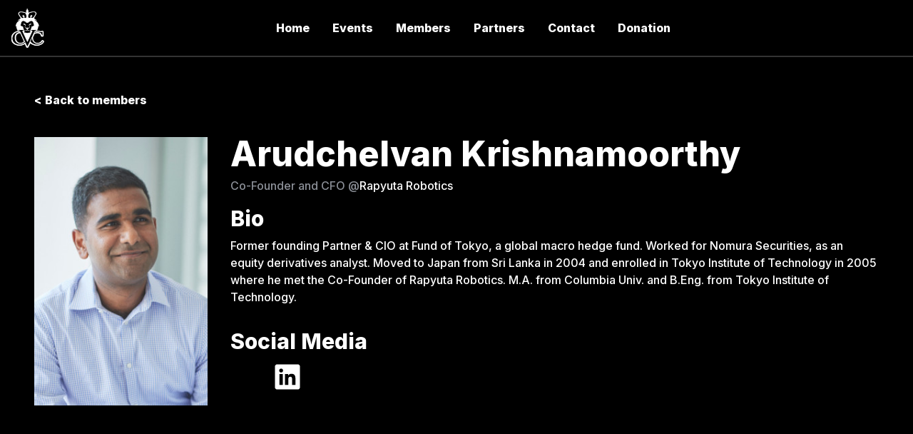

--- FILE ---
content_type: text/html; charset=utf-8
request_url: https://www.cvcjp.com/members/arudchelvan-krishnamoorthy
body_size: 1966
content:
<!DOCTYPE html><html><head><meta charSet="utf-8"/><meta name="viewport" content="width=device-width"/><title>CVC Japan</title><link rel="icon" href="/logo.png"/><meta name="twitter:card" content="summary_large_image"/><meta property="og:url" content="https://www.cvcjp.com/members/arudchelvan-krishnamoorthy"/><meta property="og:type" content="website"/><meta property="fb:app_id" content="3701946516697417"/><meta property="og:title" content="Columbia Venture Community Japan Chapter"/><meta property="og:description" content="Connect. Build. Empower."/><meta property="og:image" content="https://cvcjp.s3.us-west-2.amazonaws.com/preview.jpg"/><meta name="next-head-count" content="11"/><link rel="preload" href="/_next/static/css/29cfde9b79e16716.css" as="style"/><link rel="stylesheet" href="/_next/static/css/29cfde9b79e16716.css" data-n-g=""/><noscript data-n-css=""></noscript><script defer="" nomodule="" src="/_next/static/chunks/polyfills-78c92fac7aa8fdd8.js"></script><script src="/_next/static/chunks/webpack-59c5c889f52620d6.js" defer=""></script><script src="/_next/static/chunks/framework-7a7e500878b44665.js" defer=""></script><script src="/_next/static/chunks/main-aa266336c10d8bca.js" defer=""></script><script src="/_next/static/chunks/pages/_app-ba8bb24c9df9e41e.js" defer=""></script><script src="/_next/static/chunks/pages/members/%5Bslug%5D-080901cc56f0190e.js" defer=""></script><script src="/_next/static/a5eX2K8HXjlVt7slpt1cJ/_buildManifest.js" defer=""></script><script src="/_next/static/a5eX2K8HXjlVt7slpt1cJ/_ssgManifest.js" defer=""></script></head><body><div id="__next"><div class="lg:absolute h-full bg-black"><div><header class="flex flex-col w-full"><div class=" bg-black p-4 h-20 flex flex-row justify-between items-center border-b-2 border-gray-border fixed w-full"><a href="/"><img src="/logo.svg" alt="logo"/></a><button class=" inline-flex p-3 rounded lg:hidden text-white ml-auto hover:text-white outline-none"><svg class="w-6 h-6" fill="none" stroke="currentColor" viewBox="0 0 24 24" xmlns="http://www.w3.org/2000/svg"><path stroke-linecap="round" stroke-linejoin="round" stroke-width="2" d="M4 6h16M4 12h16M4 18h16"></path></svg></button></div><div class="hidden "><a class="text-white py-2 mr-4 items-center font-sans font-extrabold" href="/">Home</a><a class="text-white py-2 mr-4 items-center font-sans font-extrabold" href="/events">Events</a><a class="text-white py-2 mr-4 items-center font-sans font-extrabold" href="/members">Members</a><a class="text-white py-2 mr-4 items-center font-sans font-extrabold" href="/partners">Partners</a><a class="text-white py-2 mr-4 items-center font-sans font-extrabold" href="/contact">Contact</a><a class="text-white py-2 mr-4 items-center font-sans font-extrabold" href="https://www.buymeacoffee.com/cvcjp">Donation</a></div></header><header class="hidden lg:bg-black lg:p-4 lg:h-20 lg:flex lg:flex-row lg:justify-between lg:items-center lg:border-b-2 lg:border-gray-border lg:fixed lg:w-full"><a href="/"><img src="/logo.svg" alt="logo"/></a><div><a class="text-white px-4 font-sans font-extrabold" href="/">Home</a><a class="text-white px-4 font-sans font-extrabold" href="/events">Events</a><a class="text-white px-4 font-sans font-extrabold" href="/members">Members</a><a class="text-white px-4 font-sans font-extrabold" href="/partners">Partners</a><a class="text-white px-4 font-sans font-extrabold" href="/contact">Contact</a><a class="text-white px-4 font-sans font-extrabold" href="https://www.buymeacoffee.com/cvcjp">Donation</a></div><div></div></header></div><div class="flex flex-col"><div class="text-white font-sans font-extrabold mx-8 my-6 mt-32"><a class="m-4" href="/members">&lt;<!-- --> Back to members</a></div><div class="flex flex-col lg:flex-row h-full mx-8"><img class="m-4 lg:w-1/5 object-cover" src="https://ap-northeast-1.graphassets.com/AZk1WAwF8QY6ddQPnRO3qz/UXJhXoGFSjSTEC2g3DEv" alt="img"/><div class="flex flex-col m-4"><h1 class="text-white text-5xl font-sans font-extrabold">Arudchelvan Krishnamoorthy</h1><div class="flex flex-row mt-2"><p class="text-gray-text font-medium">Co-Founder and CFO<!-- --> @</p><p class="text-white font-medium">Rapyuta Robotics</p></div><div class="flex flex-col my-4"><h3 class="text-white text-3xl font-extrabold">Bio</h3><p class="text-white font-medium mt-2">Former founding Partner &amp; CIO at Fund of Tokyo, a global macro hedge fund. Worked for Nomura Securities, as an equity derivatives analyst. Moved to Japan from Sri Lanka in 2004 and enrolled in Tokyo Institute of Technology in 2005 where he met the Co-Founder of Rapyuta Robotics. M.A. from Columbia Univ. and B.Eng. from Tokyo Institute of Technology.</p></div><div class="flex flex-col my-4"><h3 class="text-white text-3xl font-extrabold">Social Media</h3><div class="flex flex-row items-center justify-around lg:w-40 mt-2"><a href="https://www.linkedin.com/in/arudchelvan-krishnamoorthy-3896bb20/"><img class="w-12 h-auto" src="/linkedIn.svg" alt="linkedIn"/></a></div></div></div></div></div></div></div><script id="__NEXT_DATA__" type="application/json">{"props":{"pageProps":{"member":{"id":"clb2d0jk20gfy0b18loj50t7m","name":"Arudchelvan Krishnamoorthy","bio":"Former founding Partner \u0026 CIO at Fund of Tokyo, a global macro hedge fund. Worked for Nomura Securities, as an equity derivatives analyst. Moved to Japan from Sri Lanka in 2004 and enrolled in Tokyo Institute of Technology in 2005 where he met the Co-Founder of Rapyuta Robotics. M.A. from Columbia Univ. and B.Eng. from Tokyo Institute of Technology.","slug":"arudchelvan-krishnamoorthy","title":"Co-Founder and CFO","linkedIn":"https://www.linkedin.com/in/arudchelvan-krishnamoorthy-3896bb20/","twitter":null,"instagram":null,"company":"Rapyuta Robotics","image":{"url":"https://ap-northeast-1.graphassets.com/AZk1WAwF8QY6ddQPnRO3qz/UXJhXoGFSjSTEC2g3DEv"}}},"__N_SSG":true},"page":"/members/[slug]","query":{"slug":"arudchelvan-krishnamoorthy"},"buildId":"a5eX2K8HXjlVt7slpt1cJ","isFallback":false,"gsp":true,"scriptLoader":[]}</script></body></html>

--- FILE ---
content_type: text/css; charset=utf-8
request_url: https://www.cvcjp.com/_next/static/css/29cfde9b79e16716.css
body_size: 3425
content:
@import url("https://fonts.googleapis.com/css2?family=Cormorant+Garamond:wght@700&family=Inter:wght@300;500;800&display=swap");#report a{color:#35f3ff}
/*! tailwindcss v2.2.19 | MIT License | https://tailwindcss.com *//*! modern-normalize v1.1.0 | MIT License | https://github.com/sindresorhus/modern-normalize */html{tab-size:4;line-height:1.15;-webkit-text-size-adjust:100%}body{margin:0;font-family:system-ui,-apple-system,Segoe UI,Roboto,Helvetica,Arial,sans-serif,Apple Color Emoji,Segoe UI Emoji}hr{height:0;color:inherit}abbr[title]{-webkit-text-decoration:underline dotted;text-decoration:underline dotted}b,strong{font-weight:bolder}code,kbd,pre,samp{font-family:ui-monospace,SFMono-Regular,Consolas,Liberation Mono,Menlo,monospace;font-size:1em}small{font-size:80%}sub,sup{font-size:75%;line-height:0;position:relative;vertical-align:baseline}sub{bottom:-.25em}sup{top:-.5em}table{text-indent:0;border-color:inherit}button,input,optgroup,select,textarea{font-family:inherit;font-size:100%;line-height:1.15;margin:0}button,select{text-transform:none}[type=button],[type=reset],[type=submit],button{-webkit-appearance:button}::-moz-focus-inner{border-style:none;padding:0}:-moz-focusring{outline:1px dotted ButtonText}:-moz-ui-invalid{box-shadow:none}legend{padding:0}progress{vertical-align:baseline}::-webkit-inner-spin-button,::-webkit-outer-spin-button{height:auto}[type=search]{-webkit-appearance:textfield;outline-offset:-2px}::-webkit-search-decoration{-webkit-appearance:none}::-webkit-file-upload-button{-webkit-appearance:button;font:inherit}summary{display:list-item}blockquote,dd,dl,figure,h1,h2,h3,h4,h5,h6,hr,p,pre{margin:0}button{background-color:transparent;background-image:none}fieldset,ol,ul{margin:0;padding:0}ol,ul{list-style:none}html{font-family:Inter,sans-serif;line-height:1.5}body{font-family:inherit;line-height:inherit}*,:after,:before{box-sizing:border-box;border:0 solid}hr{border-top-width:1px}img{border-style:solid}textarea{resize:vertical}input::placeholder,textarea::placeholder{opacity:1;color:#9ca3af}[role=button],button{cursor:pointer}:-moz-focusring{outline:auto}table{border-collapse:collapse}h1,h2,h3,h4,h5,h6{font-size:inherit;font-weight:inherit}a{color:inherit;text-decoration:inherit}button,input,optgroup,select,textarea{padding:0;line-height:inherit;color:inherit}code,kbd,pre,samp{font-family:ui-monospace,SFMono-Regular,Menlo,Monaco,Consolas,Liberation Mono,Courier New,monospace}audio,canvas,embed,iframe,img,object,svg,video{display:block;vertical-align:middle}img,video{max-width:100%;height:auto}[hidden]{display:none}*,:after,:before{--tw-border-opacity:1;border-color:rgba(229,231,235,var(--tw-border-opacity));--tw-ring-offset-shadow:0 0 #0000;--tw-ring-shadow:0 0 #0000;--tw-shadow:0 0 #0000;--tw-blur:var(--tw-empty,/*!*/ /*!*/);--tw-brightness:var(--tw-empty,/*!*/ /*!*/);--tw-contrast:var(--tw-empty,/*!*/ /*!*/);--tw-grayscale:var(--tw-empty,/*!*/ /*!*/);--tw-hue-rotate:var(--tw-empty,/*!*/ /*!*/);--tw-invert:var(--tw-empty,/*!*/ /*!*/);--tw-saturate:var(--tw-empty,/*!*/ /*!*/);--tw-sepia:var(--tw-empty,/*!*/ /*!*/);--tw-drop-shadow:var(--tw-empty,/*!*/ /*!*/);--tw-filter:var(--tw-blur) var(--tw-brightness) var(--tw-contrast) var(--tw-grayscale) var(--tw-hue-rotate) var(--tw-invert) var(--tw-saturate) var(--tw-sepia) var(--tw-drop-shadow)}.fixed{position:fixed}.absolute{position:absolute}.inset-y-0{top:0;bottom:0}.right-0{right:0}.z-10{z-index:10}.m-4{margin:1rem}.mx-8{margin-left:2rem;margin-right:2rem}.my-8{margin-top:2rem;margin-bottom:2rem}.my-4{margin-top:1rem;margin-bottom:1rem}.mx-2{margin-left:.5rem;margin-right:.5rem}.my-16{margin-top:4rem;margin-bottom:4rem}.my-6{margin-top:1.5rem;margin-bottom:1.5rem}.ml-8{margin-left:2rem}.mt-32{margin-top:8rem}.mt-4{margin-top:1rem}.mb-4{margin-bottom:1rem}.mb-2{margin-bottom:.5rem}.mb-6{margin-bottom:1.5rem}.mb-3{margin-bottom:.75rem}.mt-24{margin-top:6rem}.mt-16{margin-top:4rem}.mt-12{margin-top:3rem}.mt-8{margin-top:2rem}.ml-2{margin-left:.5rem}.mt-2{margin-top:.5rem}.ml-4{margin-left:1rem}.ml-12{margin-left:3rem}.mb-8{margin-bottom:2rem}.mt-20{margin-top:5rem}.mb-16{margin-bottom:4rem}.mb-12{margin-bottom:3rem}.ml-auto{margin-left:auto}.mr-4{margin-right:1rem}.block{display:block}.flex{display:flex}.inline-flex{display:inline-flex}.grid{display:grid}.hidden{display:none}.h-40{height:10rem}.h-16{height:4rem}.h-12{height:3rem}.h-24{height:6rem}.h-8{height:2rem}.h-64{height:16rem}.h-48{height:12rem}.h-10{height:2.5rem}.h-auto{height:auto}.h-full{height:100%}.h-20{height:5rem}.h-44{height:11rem}.h-60{height:15rem}.h-6{height:1.5rem}.min-h-screen{min-height:100vh}.w-full{width:100%}.w-5\/12{width:41.666667%}.w-screen{width:100vw}.w-1\/2{width:50%}.w-auto{width:auto}.w-7\/12{width:58.333333%}.w-40{width:10rem}.w-20{width:5rem}.w-64{width:16rem}.w-9\/12{width:75%}.w-36{width:9rem}.w-32{width:8rem}.w-12{width:3rem}.w-10{width:2.5rem}.w-24{width:6rem}.w-6{width:1.5rem}.max-w-3xl{max-width:48rem}.max-w-sm{max-width:24rem}.flex-1{flex:1 1 0%}@keyframes fade-in-down{0%{opacity:0;transform:translateY(-10px)}to{opacity:1;transform:translateY(0)}}.animate-fade-in-down{animation:fade-in-down 1s ease-out}.animate-fade-in-down-quick{animation:fade-in-down .3s ease-out}.list-none{list-style-type:none}.appearance-none{-webkit-appearance:none;appearance:none}.grid-cols-1{grid-template-columns:repeat(1,minmax(0,1fr))}.flex-row{flex-direction:row}.flex-col{flex-direction:column}.items-start{align-items:flex-start}.items-end{align-items:flex-end}.items-center{align-items:center}.justify-start{justify-content:flex-start}.justify-end{justify-content:flex-end}.justify-center{justify-content:center}.justify-between{justify-content:space-between}.justify-around{justify-content:space-around}.justify-items-center{justify-items:center}.gap-4{gap:1rem}.space-x-2>:not([hidden])~:not([hidden]){--tw-space-x-reverse:0;margin-right:calc(.5rem * var(--tw-space-x-reverse));margin-left:calc(.5rem * calc(1 - var(--tw-space-x-reverse)))}.overflow-hidden{overflow:hidden}.rounded{border-radius:.25rem}.rounded-md{border-radius:.375rem}.rounded-full{border-radius:9999px}.rounded-b{border-bottom-right-radius:.25rem;border-bottom-left-radius:.25rem}.border{border-width:1px}.border-t-4{border-top-width:4px}.border-t{border-top-width:1px}.border-t-2{border-top-width:2px}.border-b-2{border-bottom-width:2px}.border-green-500{--tw-border-opacity:1;border-color:rgba(16,185,129,var(--tw-border-opacity))}.border-red-500{--tw-border-opacity:1;border-color:rgba(239,68,68,var(--tw-border-opacity))}.border-white{--tw-border-opacity:1;border-color:rgba(255,255,255,var(--tw-border-opacity))}.border-gray-border{--tw-border-opacity:1;border-color:rgba(51,51,51,var(--tw-border-opacity))}.bg-black{--tw-bg-opacity:1;background-color:rgba(0,0,0,var(--tw-bg-opacity))}.bg-green-300{--tw-bg-opacity:1;background-color:rgba(110,231,183,var(--tw-bg-opacity))}.bg-red-300{--tw-bg-opacity:1;background-color:rgba(252,165,165,var(--tw-bg-opacity))}.bg-blue-highlight{--tw-bg-opacity:1;background-color:rgba(53,243,255,var(--tw-bg-opacity))}.bg-blue-homeblue{--tw-bg-opacity:1;background-color:rgba(53,142,255,var(--tw-bg-opacity))}.bg-gray-dark{--tw-bg-opacity:1;background-color:rgba(17,17,17,var(--tw-bg-opacity))}.bg-transparent{background-color:transparent}.bg-opacity-90{--tw-bg-opacity:0.9}.bg-opacity-75{--tw-bg-opacity:0.75}.bg-lion{background-image:url(/lion_md.png)}.bg-right-top{background-position:100% 0}.bg-no-repeat{background-repeat:no-repeat}.object-cover{object-fit:cover}.p-4{padding:1rem}.p-2{padding:.5rem}.p-8{padding:2rem}.p-3{padding:.75rem}.px-4{padding-left:1rem;padding-right:1rem}.py-3{padding-top:.75rem;padding-bottom:.75rem}.px-8{padding-left:2rem;padding-right:2rem}.py-2{padding-top:.5rem;padding-bottom:.5rem}.px-3{padding-left:.75rem;padding-right:.75rem}.py-4{padding-top:1rem;padding-bottom:1rem}.px-20{padding-left:5rem;padding-right:5rem}.px-6{padding-left:1.5rem;padding-right:1.5rem}.pt-4{padding-top:1rem}.pt-6{padding-top:1.5rem}.pb-8{padding-bottom:2rem}.pl-20{padding-left:5rem}.pt-3{padding-top:.75rem}.pb-3{padding-bottom:.75rem}.pt-32{padding-top:8rem}.pt-16{padding-top:4rem}.pb-16{padding-bottom:4rem}.pt-8{padding-top:2rem}.text-left{text-align:left}.text-center{text-align:center}.font-serif{font-family:Cormorant Garamond,serif}.font-sans{font-family:Inter,sans-serif}.text-5xl{font-size:3rem;line-height:1}.text-sm{font-size:.875rem;line-height:1.25rem}.text-6xl{font-size:3.75rem;line-height:1}.text-3xl{font-size:1.875rem;line-height:2.25rem}.text-4xl{font-size:2.25rem;line-height:2.5rem}.text-base{font-size:1rem;line-height:1.5rem}.text-lg{font-size:1.125rem}.text-lg,.text-xl{line-height:1.75rem}.text-xl{font-size:1.25rem}.text-xs{font-size:.75rem;line-height:1rem}.text-2xl{font-size:1.5rem;line-height:2rem}.font-extrabold{font-weight:800}.font-medium{font-weight:500}.font-bold{font-weight:700}.font-light{font-weight:300}.leading-tight{line-height:1.25}.text-white{--tw-text-opacity:1;color:rgba(255,255,255,var(--tw-text-opacity))}.text-gray-text{--tw-text-opacity:1;color:rgba(139,143,151,var(--tw-text-opacity))}.text-green-900{--tw-text-opacity:1;color:rgba(6,78,59,var(--tw-text-opacity))}.text-red-900{--tw-text-opacity:1;color:rgba(127,29,29,var(--tw-text-opacity))}.text-gray-700{--tw-text-opacity:1;color:rgba(55,65,81,var(--tw-text-opacity))}.text-black{--tw-text-opacity:1;color:rgba(0,0,0,var(--tw-text-opacity))}.text-blue-highlight{--tw-text-opacity:1;color:rgba(53,243,255,var(--tw-text-opacity))}.shadow-md{--tw-shadow:0 4px 6px -1px rgba(0,0,0,.1),0 2px 4px -1px rgba(0,0,0,.06)}.shadow,.shadow-md{box-shadow:var(--tw-ring-offset-shadow,0 0 #0000),var(--tw-ring-shadow,0 0 #0000),var(--tw-shadow)}.shadow{--tw-shadow:0 1px 3px 0 rgba(0,0,0,.1),0 1px 2px 0 rgba(0,0,0,.06)}.shadow-lg{--tw-shadow:0 10px 15px -3px rgba(0,0,0,.1),0 4px 6px -2px rgba(0,0,0,.05);box-shadow:var(--tw-ring-offset-shadow,0 0 #0000),var(--tw-ring-shadow,0 0 #0000),var(--tw-shadow)}.outline-none{outline:2px solid transparent;outline-offset:2px}.filter{filter:var(--tw-filter)}.hover\:border-blue-highlight:hover{--tw-border-opacity:1;border-color:rgba(53,243,255,var(--tw-border-opacity))}.hover\:bg-blue-homeblue:hover{--tw-bg-opacity:1;background-color:rgba(53,142,255,var(--tw-bg-opacity))}.hover\:text-white:hover{--tw-text-opacity:1;color:rgba(255,255,255,var(--tw-text-opacity))}.hover\:underline:hover{text-decoration:underline}.focus\:outline-none:focus{outline:2px solid transparent;outline-offset:2px}@media (min-width:768px){.md\:grid-cols-4{grid-template-columns:repeat(4,minmax(0,1fr))}}@media (min-width:1024px){.lg\:fixed{position:fixed}.lg\:absolute{position:absolute}.lg\:m-0{margin:0}.lg\:mx-0{margin-left:0;margin-right:0}.lg\:mx-8{margin-left:2rem;margin-right:2rem}.lg\:my-4{margin-top:1rem;margin-bottom:1rem}.lg\:ml-48{margin-left:12rem}.lg\:mt-40{margin-top:10rem}.lg\:mt-8{margin-top:2rem}.lg\:mt-0{margin-top:0}.lg\:ml-64{margin-left:16rem}.lg\:ml-0{margin-left:0}.lg\:ml-12{margin-left:3rem}.lg\:block{display:block}.lg\:flex{display:flex}.lg\:grid{display:grid}.lg\:hidden{display:none}.lg\:h-4\/6{height:66.666667%}.lg\:h-64{height:16rem}.lg\:h-full{height:100%}.lg\:h-20{height:5rem}.lg\:w-2\/5{width:40%}.lg\:w-3\/5{width:60%}.lg\:w-96{width:24rem}.lg\:w-4\/6{width:66.666667%}.lg\:w-1\/2,.lg\:w-6\/12{width:50%}.lg\:w-auto{width:auto}.lg\:w-7\/12{width:58.333333%}.lg\:w-1\/5{width:20%}.lg\:w-40{width:10rem}.lg\:w-full{width:100%}.lg\:grid-cols-3{grid-template-columns:repeat(3,minmax(0,1fr))}.lg\:grid-cols-7{grid-template-columns:repeat(7,minmax(0,1fr))}.lg\:flex-row{flex-direction:row}.lg\:items-center{align-items:center}.lg\:justify-start{justify-content:flex-start}.lg\:justify-between{justify-content:space-between}.lg\:gap-4{gap:1rem}.lg\:space-x-8>:not([hidden])~:not([hidden]){--tw-space-x-reverse:0;margin-right:calc(2rem * var(--tw-space-x-reverse));margin-left:calc(2rem * calc(1 - var(--tw-space-x-reverse)))}.lg\:border-t-2{border-top-width:2px}.lg\:border-b-2{border-bottom-width:2px}.lg\:border-gray-border{--tw-border-opacity:1;border-color:rgba(51,51,51,var(--tw-border-opacity))}.lg\:bg-transparent{background-color:transparent}.lg\:bg-black{--tw-bg-opacity:1;background-color:rgba(0,0,0,var(--tw-bg-opacity))}.lg\:bg-none{background-image:none}.lg\:p-4{padding:1rem}.lg\:py-16{padding-top:4rem;padding-bottom:4rem}.lg\:py-8{padding-top:2rem;padding-bottom:2rem}.lg\:px-32{padding-left:8rem;padding-right:8rem}.lg\:pl-16{padding-left:4rem}.lg\:pl-64{padding-left:16rem}.lg\:pl-20{padding-left:5rem}.lg\:pt-16{padding-top:4rem}.lg\:text-left{text-align:left}.lg\:text-center{text-align:center}.lg\:text-8xl{font-size:6rem;line-height:1}.lg\:text-5xl{font-size:3rem;line-height:1}.lg\:text-lg{font-size:1.125rem;line-height:1.75rem}.lg\:text-4xl{font-size:2.25rem;line-height:2.5rem}}

--- FILE ---
content_type: application/javascript; charset=utf-8
request_url: https://www.cvcjp.com/_next/static/a5eX2K8HXjlVt7slpt1cJ/_buildManifest.js
body_size: 458
content:
self.__BUILD_MANIFEST={__rewrites:{beforeFiles:[],afterFiles:[],fallback:[]},"/":["static/chunks/pages/index-4a5bb271bf610915.js"],"/_error":["static/chunks/pages/_error-54de1933a164a1ff.js"],"/contact":["static/chunks/pages/contact-24a9cfb4e40767de.js"],"/events":["static/chunks/pages/events-a6fdb6bdeb3056c4.js"],"/events/[slug]":["static/chunks/501-f64af6e883c9760e.js","static/chunks/pages/events/[slug]-cb5b9f5d56c29088.js"],"/jobs":["static/chunks/pages/jobs-1942f1ad5bf52b9e.js"],"/members":["static/chunks/pages/members-6a2ba1ae0d51e7ed.js"],"/members/[slug]":["static/chunks/pages/members/[slug]-080901cc56f0190e.js"],"/partners":["static/chunks/pages/partners-8d9ebfd205e4475e.js"],sortedPages:["/","/_app","/_error","/contact","/events","/events/[slug]","/jobs","/members","/members/[slug]","/partners"]},self.__BUILD_MANIFEST_CB&&self.__BUILD_MANIFEST_CB();

--- FILE ---
content_type: image/svg+xml
request_url: https://www.cvcjp.com/linkedIn.svg
body_size: 437
content:
<svg width="51" height="51" viewBox="0 0 51 51" fill="none" xmlns="http://www.w3.org/2000/svg">
<path d="M40.8 6.8H10.2C8.32149 6.8 6.79999 8.3215 6.79999 10.2V40.8C6.79999 42.6785 8.32149 44.2 10.2 44.2H40.8C42.6785 44.2 44.2 42.6785 44.2 40.8V10.2C44.2 8.3215 42.6785 6.8 40.8 6.8ZM18.6218 37.4H13.6068V21.2636H18.6218V37.4ZM16.0633 18.9567C14.4466 18.9567 13.1393 17.646 13.1393 16.0327C13.1393 14.4194 14.4483 13.1104 16.0633 13.1104C17.6749 13.1104 18.9856 14.4211 18.9856 16.0327C18.9856 17.646 17.6749 18.9567 16.0633 18.9567ZM37.4068 37.4H32.3952V29.5528C32.3952 27.6811 32.3612 25.2739 29.7891 25.2739C27.1796 25.2739 26.7784 27.3122 26.7784 29.4168V37.4H21.7668V21.2636H26.5778V23.4685H26.6458C27.3156 22.2003 28.951 20.8624 31.3905 20.8624C36.4684 20.8624 37.4068 24.2046 37.4068 28.5498V37.4Z" fill="white"/>
</svg>


--- FILE ---
content_type: application/javascript; charset=utf-8
request_url: https://www.cvcjp.com/_next/static/chunks/pages/members/%5Bslug%5D-080901cc56f0190e.js
body_size: 2137
content:
(self.webpackChunk_N_E=self.webpackChunk_N_E||[]).push([[110],{3454:function(e,t,n){"use strict";var r,s;e.exports=(null==(r=n.g.process)?void 0:r.env)&&"object"==typeof(null==(s=n.g.process)?void 0:s.env)?n.g.process:n(7663)},2516:function(e,t,n){(window.__NEXT_P=window.__NEXT_P||[]).push(["/members/[slug]",function(){return n(2508)}])},8653:function(e,t,n){"use strict";var r=n(5893),s=n(7294);let i=[{name:"Home",route:"/"},{name:"Events",route:"/events"},{name:"Members",route:"/members"},{name:"Partners",route:"/partners"},{name:"Contact",route:"/contact"},{name:"Donation",route:"https://www.buymeacoffee.com/cvcjp"}];t.Z=function(){let[e,t]=(0,s.useState)(!1);return(0,r.jsxs)("div",{children:[(0,r.jsxs)("header",{className:"flex flex-col w-full",children:[(0,r.jsxs)("div",{className:" bg-black p-4 h-20 flex flex-row justify-between items-center border-b-2 border-gray-border fixed w-full",children:[(0,r.jsx)("a",{href:"/",children:(0,r.jsx)("img",{src:"/logo.svg",alt:"logo"})}),(0,r.jsx)("button",{className:" inline-flex p-3 rounded lg:hidden text-white ml-auto hover:text-white outline-none",onClick:()=>{t(!e)},children:(0,r.jsx)("svg",{className:"w-6 h-6",fill:"none",stroke:"currentColor",viewBox:"0 0 24 24",xmlns:"http://www.w3.org/2000/svg",children:(0,r.jsx)("path",{strokeLinecap:"round",strokeLinejoin:"round",strokeWidth:2,d:"M4 6h16M4 12h16M4 18h16"})})})]}),(0,r.jsx)("div",{className:"".concat(e?"pt-8 animate-fade-in-down-quick items-end overflow-hidden mt-20 flex flex-col ml-8 fixed z-10 px-4 h-full w-full inset-y-0 right-0 bg-black bg-opacity-75":"hidden"," "),children:i.map(e=>{let{name:t,route:n}=e;return(0,r.jsx)("a",{className:"text-white py-2 mr-4 items-center font-sans font-extrabold",href:n,children:t},t)})})]}),(0,r.jsxs)("header",{className:"hidden lg:bg-black lg:p-4 lg:h-20 lg:flex lg:flex-row lg:justify-between lg:items-center lg:border-b-2 lg:border-gray-border lg:fixed lg:w-full",children:[(0,r.jsx)("a",{href:"/",children:(0,r.jsx)("img",{src:"/logo.svg",alt:"logo"})}),(0,r.jsx)("div",{children:i.map(e=>{let{name:t,route:n}=e;return(0,r.jsx)("a",{className:"text-white px-4 font-sans font-extrabold",href:n,children:t},t)})}),(0,r.jsx)("div",{})]})]})}},2508:function(e,t,n){"use strict";n.r(t),n.d(t,{__N_SSG:function(){return a},default:function(){return c}});var r=n(5893),s=n(8653),i=n(9008),l=n.n(i),o=n(3454),a=!0;function c(e){let{member:t}=e;return(0,r.jsxs)("div",{className:"lg:absolute h-full bg-black",children:[(0,r.jsxs)(l(),{children:[(0,r.jsx)("title",{children:"CVC Japan"}),(0,r.jsx)("link",{rel:"icon",href:"/logo.png"}),(0,r.jsx)("meta",{name:"twitter:card",content:"summary_large_image"}),(0,r.jsx)("meta",{property:"og:url",content:"https://www.cvcjp.com/members/"+t.slug}),(0,r.jsx)("meta",{property:"og:type",content:"website"}),(0,r.jsx)("meta",{property:"fb:app_id",content:o.env.FACEBOOK_APP_ID}),(0,r.jsx)("meta",{property:"og:title",content:"Columbia Venture Community Japan Chapter"}),(0,r.jsx)("meta",{property:"og:description",content:"Connect. Build. Empower."}),(0,r.jsx)("meta",{property:"og:image",content:"https://cvcjp.s3.us-west-2.amazonaws.com/preview.jpg"})]}),(0,r.jsx)(s.Z,{}),(0,r.jsxs)("div",{className:"flex flex-col",children:[(0,r.jsx)("div",{className:"text-white font-sans font-extrabold mx-8 my-6 mt-32",children:(0,r.jsxs)("a",{className:"m-4",href:"/members",children:["<"," Back to members"]})}),(0,r.jsxs)("div",{className:"flex flex-col lg:flex-row h-full mx-8",children:[(0,r.jsx)("img",{className:"m-4 lg:w-1/5 object-cover",src:t.image.url,alt:"img"}),(0,r.jsxs)("div",{className:"flex flex-col m-4",children:[(0,r.jsx)("h1",{className:"text-white text-5xl font-sans font-extrabold",children:t.name}),(0,r.jsxs)("div",{className:"flex flex-row mt-2",children:[(0,r.jsxs)("p",{className:"text-gray-text font-medium",children:[t.title," @"]}),(0,r.jsx)("p",{className:"text-white font-medium",children:t.company})]}),(0,r.jsxs)("div",{className:"flex flex-col my-4",children:[(0,r.jsx)("h3",{className:"text-white text-3xl font-extrabold",children:"Bio"}),(0,r.jsx)("p",{className:"text-white font-medium mt-2",children:t.bio})]}),(t.linkedIn||t.twitter||t.instagram)&&(0,r.jsxs)("div",{className:"flex flex-col my-4",children:[(0,r.jsx)("h3",{className:"text-white text-3xl font-extrabold",children:"Social Media"}),(0,r.jsxs)("div",{className:"flex flex-row items-center justify-around lg:w-40 mt-2",children:[t.linkedIn&&(0,r.jsx)("a",{href:t.linkedIn,children:(0,r.jsx)("img",{className:"w-12 h-auto",src:"/linkedIn.svg",alt:"linkedIn"})}),t.twitter&&(0,r.jsx)("a",{href:t.twitter,children:(0,r.jsx)("img",{className:"w-12 h-auto",src:"/twitter.svg",alt:"twitter"})}),t.instagram&&(0,r.jsx)("a",{href:t.instagram,children:(0,r.jsx)("img",{className:"w-10 h-auto",src:"/instagram.svg",alt:"instagram"})})]})]})]})]})]})]})}},7663:function(e){!function(){var t={229:function(e){var t,n,r,s=e.exports={};function i(){throw Error("setTimeout has not been defined")}function l(){throw Error("clearTimeout has not been defined")}function o(e){if(t===setTimeout)return setTimeout(e,0);if((t===i||!t)&&setTimeout)return t=setTimeout,setTimeout(e,0);try{return t(e,0)}catch(n){try{return t.call(null,e,0)}catch(n){return t.call(this,e,0)}}}!function(){try{t="function"==typeof setTimeout?setTimeout:i}catch(e){t=i}try{n="function"==typeof clearTimeout?clearTimeout:l}catch(e){n=l}}();var a=[],c=!1,u=-1;function m(){c&&r&&(c=!1,r.length?a=r.concat(a):u=-1,a.length&&f())}function f(){if(!c){var e=o(m);c=!0;for(var t=a.length;t;){for(r=a,a=[];++u<t;)r&&r[u].run();u=-1,t=a.length}r=null,c=!1,function(e){if(n===clearTimeout)return clearTimeout(e);if((n===l||!n)&&clearTimeout)return n=clearTimeout,clearTimeout(e);try{n(e)}catch(t){try{return n.call(null,e)}catch(t){return n.call(this,e)}}}(e)}}function d(e,t){this.fun=e,this.array=t}function x(){}s.nextTick=function(e){var t=Array(arguments.length-1);if(arguments.length>1)for(var n=1;n<arguments.length;n++)t[n-1]=arguments[n];a.push(new d(e,t)),1!==a.length||c||o(f)},d.prototype.run=function(){this.fun.apply(null,this.array)},s.title="browser",s.browser=!0,s.env={},s.argv=[],s.version="",s.versions={},s.on=x,s.addListener=x,s.once=x,s.off=x,s.removeListener=x,s.removeAllListeners=x,s.emit=x,s.prependListener=x,s.prependOnceListener=x,s.listeners=function(e){return[]},s.binding=function(e){throw Error("process.binding is not supported")},s.cwd=function(){return"/"},s.chdir=function(e){throw Error("process.chdir is not supported")},s.umask=function(){return 0}}},n={};function r(e){var s=n[e];if(void 0!==s)return s.exports;var i=n[e]={exports:{}},l=!0;try{t[e](i,i.exports,r),l=!1}finally{l&&delete n[e]}return i.exports}r.ab="//";var s=r(229);e.exports=s}()},9008:function(e,t,n){e.exports=n(2636)}},function(e){e.O(0,[774,888,179],function(){return e(e.s=2516)}),_N_E=e.O()}]);

--- FILE ---
content_type: application/javascript; charset=utf-8
request_url: https://www.cvcjp.com/_next/static/chunks/pages/_app-ba8bb24c9df9e41e.js
body_size: 63
content:
(self.webpackChunk_N_E=self.webpackChunk_N_E||[]).push([[888],{1118:function(n,u,t){(window.__NEXT_P=window.__NEXT_P||[]).push(["/_app",function(){return t(6004)}])},6004:function(n,u,t){"use strict";t.r(u);var _=t(5893);t(3547),t(3814),u.default=function(n){let{Component:u,pageProps:t}=n;return(0,_.jsx)(u,{...t})}},3547:function(){},3814:function(){}},function(n){var u=function(u){return n(n.s=u)};n.O(0,[774,179],function(){return u(1118),u(6885)}),_N_E=n.O()}]);

--- FILE ---
content_type: application/javascript; charset=utf-8
request_url: https://www.cvcjp.com/_next/static/a5eX2K8HXjlVt7slpt1cJ/_ssgManifest.js
body_size: -238
content:
self.__SSG_MANIFEST=new Set(["\u002Fevents","\u002Fevents\u002F[slug]","\u002Fjobs","\u002Fmembers","\u002Fmembers\u002F[slug]","\u002Fpartners"]);self.__SSG_MANIFEST_CB&&self.__SSG_MANIFEST_CB()

--- FILE ---
content_type: image/svg+xml
request_url: https://www.cvcjp.com/logo.svg
body_size: 38398
content:
<svg width="46" height="55" viewBox="0 0 46 55" fill="none" xmlns="http://www.w3.org/2000/svg"
    xmlns:xlink="http://www.w3.org/1999/xlink">
    <rect width="46" height="55" fill="url(#pattern0)" />
    <defs>
        <pattern id="pattern0" patternContentUnits="objectBoundingBox" width="1" height="1">
            <use xlink:href="#image0" transform="translate(0 -0.0044733) scale(0.0031746 0.00265512)" />
        </pattern>
        <image id="image0" width="315" height="380"
            xlink:href="[data-uri]" />
    </defs>
</svg>